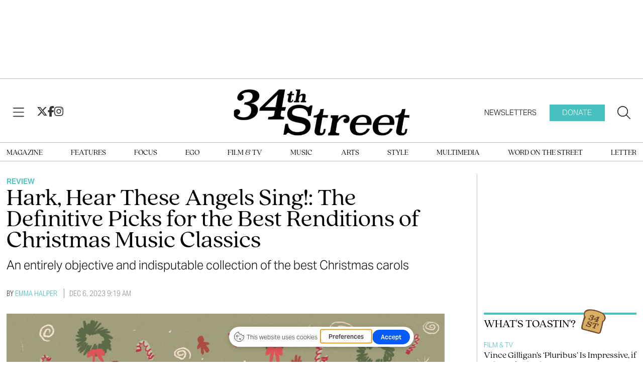

--- FILE ---
content_type: text/html; charset=UTF-8
request_url: https://www.34st.com/article/2023/12/merry-christmas-music-classics-carol-roundup
body_size: 14451
content:
<!DOCTYPE html>
<html lang="en-US">
<!--
   _____ _   _                    _
  / ____| \ | |                  | |
 | (___ |  \| |_      _____  _ __| | _____
  \___ \| . ` \ \ /\ / / _ \| '__| |/ / __|
  ____) | |\  |\ V  V / (_) | |  |   <\__ \
 |_____/|_| \_| \_/\_/ \___/|_|  |_|\_\___/

SNworks - Solutions by The State News - http://getsnworks.com
-->
<head>
<meta charset="utf-8">
    <meta http-equiv="content-type" content="text/html; charset=utf-8">
    <script type="text/javascript">var _sf_startpt=(new Date()).getTime();</script>

    <meta name="viewport" content="width=device-width">

    


                
<!-- CEO:STD-META -->


            	
                                                                        
    <title>Hark, Hear These Angels Sing!: The Definitive Picks for the Best Renditions of Christmas Music Classics - 34th Street Magazine</title>
<style>#__ceo-debug-message{display: none;}#__ceo-debug-message-open,#__ceo-debug-message-close{font-size: 18px;color: #333;text-decoration: none;position: absolute;top: 0;left: 10px;}#__ceo-debug-message-close{padding-right: 10px;}#__ceo-debug-message #__ceo-debug-message-open{display: none;}#__ceo-debug-message div{display: inline-block;}#__ceo-debug-message.message-collapse{width: 50px;}#__ceo-debug-message.message-collapse div{display: none;}#__ceo-debug-message.message-collapse #__ceo-debug-message-close{display: none;}#__ceo-debug-message.message-collapse #__ceo-debug-message-open{display: inline !important;}.__ceo-poll label{display: block;}ul.__ceo-poll{padding: 0;}.__ceo-poll li{list-style-type: none;margin: 0;margin-bottom: 5px;}.__ceo-poll [name="verify"]{opacity: 0.001;}.__ceo-poll .__ceo-poll-result{max-width: 100%;border-radius: 3px;background: #fff;position: relative;padding: 2px 0;}.__ceo-poll span{z-index: 10;padding-left: 4px;}.__ceo-poll .__ceo-poll-fill{padding: 2px 4px;z-index: 5;top: 0;background: #4b9cd3;color: #fff;border-radius: 3px;position: absolute;overflow: hidden;}.__ceo-flex-container{display: flex;}.__ceo-flex-container .__ceo-flex-col{flex-grow: 1;}.__ceo-table{margin: 10px 0;}.__ceo-table td{border: 1px solid #333;padding: 0 10px;}.text-align-center{text-align: center;}.text-align-right{text-align: right;}.text-align-left{text-align: left;}.__ceo-text-right:empty{margin-bottom: 1em;}article:not(.arx-content) .btn{font-weight: 700;}article:not(.arx-content) .float-left.embedded-media{padding: 0px 15px 15px 0px;}article:not(.arx-content) .align-center{text-align: center;}article:not(.arx-content) .align-right{text-align: right;}article:not(.arx-content) .align-left{text-align: left;}article:not(.arx-content) table{background-color: #f1f1f1;border-radius: 3px;width: 100%;border-collapse: collapse;border-spacing: 0;margin-bottom: 1.5rem;caption-side: bottom;}article:not(.arx-content) table th{text-align: left;padding: 0.5rem;border-bottom: 1px solid #ccc;}article:not(.arx-content) table td{padding: 0.5rem;border-bottom: 1px solid #ccc;}article:not(.arx-content) figure:not(.embedded-media)> figcaption{font-size: 0.8rem;margin-top: 0.5rem;line-height: 1rem;}</style>

    <meta name="description" content="An&#x20;entirely&#x20;objective&#x20;and&#x20;indisputable&#x20;collection&#x20;of&#x20;the&#x20;best&#x20;Christmas&#x20;carols">

            <meta property="fb:app_id" content="1965741177036781">                 <meta name="twitter:site" content="@@34ST">     
        <meta property="og:url" content="https://www.34st.com/article/2023/12/merry-christmas-music-classics-carol-roundup">     <meta property="og:type" content="article">
    <meta property="og:site_name" content="Hark,&#x20;Hear&#x20;These&#x20;Angels&#x20;Sing&#x21;&#x3A;&#x20;The&#x20;Definitive&#x20;Picks&#x20;for&#x20;the&#x20;Best&#x20;Renditions&#x20;of&#x20;Christmas&#x20;Music&#x20;Classics&#x20;-&#x20;34th&#x20;Street&#x20;Magazine">
    <meta property="og:title" content="Hark,&#x20;Hear&#x20;These&#x20;Angels&#x20;Sing&#x21;&#x3A;&#x20;The&#x20;Definitive&#x20;Picks&#x20;for&#x20;the&#x20;Best&#x20;Renditions&#x20;of&#x20;Christmas&#x20;Music&#x20;Classics">     <meta property="og:description" content="An&#x20;entirely&#x20;objective&#x20;and&#x20;indisputable&#x20;collection&#x20;of&#x20;the&#x20;best&#x20;Christmas&#x20;carols">             <meta name="twitter:card" content="summary_large_image">


    
                                        
                    <meta property="og:image" content="https://snworksceo.imgix.net/dpn-34s/16a3dc08-ea74-411a-a4a2-9605b9468e93.sized-1000x1000.jpg?w=800&amp;h=600">          <meta property="og:image:width" content="800">         <meta property="og:image:height" content="600">     
			<meta name="robots" content="noindex, nofollow, max-image-preview:large">
    
    <script type="application/ld+json">
          {
            "@context": "http://schema.org",
            "@type": "NewsArticle",
            "headline": "Hark, Hear These Angels Sing!: The Definitive Picks for the Best Renditions of Christmas Music Classics",
            "url": "https://www.34st.com/article/2023/12/merry-christmas-music-classics-carol-roundup",
                            "thumbnailUrl": "https://snworksceo.imgix.net/dpn-34s/16a3dc08-ea74-411a-a4a2-9605b9468e93.sized-1000x1000.jpg?w=800",
                "image": "https://snworksceo.imgix.net/dpn-34s/16a3dc08-ea74-411a-a4a2-9605b9468e93.sized-1000x1000.jpg?w=800",
                        "dateCreated": "2023-12-06T09:19:26-05:00",
            "articleSection": "Music",
            "creator": ["Emma Halper"],
            "author": ["Emma Halper"],
            "keywords": ["34st-Music","medium-words","long-headline-length","top","music","review"]
          }
    </script>


    <!-- Google Tag Manager -->
<script>(function(w,d,s,l,i){w[l]=w[l]||[];w[l].push({'gtm.start':
new Date().getTime(),event:'gtm.js'});var f=d.getElementsByTagName(s)[0],
j=d.createElement(s),dl=l!='dataLayer'?'&l='+l:'';j.async=true;j.src=
'https://www.googletagmanager.com/gtm.js?id='+i+dl;f.parentNode.insertBefore(j,f);
})(window,document,'script','dataLayer','GTM-TP7BVQ2');</script>
<!-- End Google Tag Manager -->

    <link rel="preconnect" href="https://cdn.jsdelivr.net">
    <link rel="preconnect" href="https://d8es5520nmizf.cloudfront.net/">
    <link rel="stylesheet" href="https://use.typekit.net/qfy8emb.css">

    
    <link rel="apple-touch-icon" sizes="57x57" href="https://d8es5520nmizf.cloudfront.net/3ece523a97685b4dd0f74123539fef1a/dist/img/favicons/apple-icon-57x57.png">
<link rel="apple-touch-icon" sizes="60x60" href="https://d8es5520nmizf.cloudfront.net/3ece523a97685b4dd0f74123539fef1a/dist/img/favicons/apple-icon-60x60.png">
<link rel="apple-touch-icon" sizes="72x72" href="https://d8es5520nmizf.cloudfront.net/3ece523a97685b4dd0f74123539fef1a/dist/img/favicons/apple-icon-72x72.png">
<link rel="apple-touch-icon" sizes="76x76" href="https://d8es5520nmizf.cloudfront.net/3ece523a97685b4dd0f74123539fef1a/dist/img/favicons/apple-icon-76x76.png">
<link rel="apple-touch-icon" sizes="114x114" href="https://d8es5520nmizf.cloudfront.net/3ece523a97685b4dd0f74123539fef1a/dist/img/favicons/apple-icon-114x114.png">
<link rel="apple-touch-icon" sizes="120x120" href="https://d8es5520nmizf.cloudfront.net/3ece523a97685b4dd0f74123539fef1a/dist/img/favicons/apple-icon-120x120.png">
<link rel="apple-touch-icon" sizes="144x144" href="https://d8es5520nmizf.cloudfront.net/3ece523a97685b4dd0f74123539fef1a/dist/img/favicons/apple-icon-144x144.png">
<link rel="apple-touch-icon" sizes="152x152" href="https://d8es5520nmizf.cloudfront.net/3ece523a97685b4dd0f74123539fef1a/dist/img/favicons/apple-icon-152x152.png">
<link rel="apple-touch-icon" sizes="180x180" href="https://d8es5520nmizf.cloudfront.net/3ece523a97685b4dd0f74123539fef1a/dist/img/favicons/apple-icon-180x180.png">
<link rel="icon" type="image/png" sizes="192x192" href="https://d8es5520nmizf.cloudfront.net/3ece523a97685b4dd0f74123539fef1a/dist/img/favicons/android-icon-192x192.png">
<link rel="icon" type="image/png" sizes="32x32" href="https://d8es5520nmizf.cloudfront.net/3ece523a97685b4dd0f74123539fef1a/dist/img/favicons/favicon-32x32.png">
<link rel="icon" type="image/png" sizes="96x96" href="https://d8es5520nmizf.cloudfront.net/3ece523a97685b4dd0f74123539fef1a/dist/img/favicons/favicon-96x96.png">
<link rel="icon" type="image/png" sizes="16x16" href="https://d8es5520nmizf.cloudfront.net/3ece523a97685b4dd0f74123539fef1a/dist/img/favicons/favicon-16x16.png">
<link rel="manifest" href="https://d8es5520nmizf.cloudfront.net/3ece523a97685b4dd0f74123539fef1a/dist/img/favicons/manifest.json">
<meta name="msapplication-TileColor" content="#ffffff">
<meta name="msapplication-TileImage" content="https://d8es5520nmizf.cloudfront.net/3ece523a97685b4dd0f74123539fef1a/dist/img/favicons/ms-icon-144x144.png">
<meta name="theme-color" content="#ffffff">

            <link rev="canonical" type="text/html" href="https://www.34st.com/article/2023/12/merry-christmas-music-classics-carol-roundup">
    <link rel="alternate shorter" type="text/html" href="">

    <link rel="preload" href="https://cdn.jsdelivr.net/npm/bootstrap@5.3.0/dist/css/bootstrap.min.css" as="style" onload="this.onload=null;this.rel='stylesheet'">
    <noscript><link rel="stylesheet" href="https://cdn.jsdelivr.net/npm/bootstrap@5.3.0/dist/css/bootstrap.min.css"></noscript>
    <link rel="preload" href="https://d8es5520nmizf.cloudfront.net/3ece523a97685b4dd0f74123539fef1a/dist/css/master.css" as="style" onload="this.onload=null;this.rel='stylesheet'">
    <noscript><link rel="stylesheet" href="https://d8es5520nmizf.cloudfront.net/3ece523a97685b4dd0f74123539fef1a/dist/css/master.css"></noscript>
    <script src="https://kit.fontawesome.com/b3848d02ac.js" crossorigin="anonymous"></script>

    <script type="text/javascript">
  var googletag = googletag || {};
  googletag.cmd = googletag.cmd || [];
  (function() {
    var gads = document.createElement('script');
    gads.async = true;
    gads.type = 'text/javascript';
    gads.src = 'https://www.googletagservices.com/tag/js/gpt.js';
    var node = document.getElementsByTagName('script')[0];
    node.parentNode.insertBefore(gads, node);
  })();
</script>

<script type="text/javascript">
  googletag.cmd.push(function() {
    // desktop ads
    googletag.defineSlot('/12234093/34st-Leaderboard', [728, 90], 'div-gpt-ad-1539978107996-0').addService(googletag.pubads());
    googletag.defineSlot('/12234093/34st-Leaderboard', [728, 90], 'div-gpt-ad-1539978107996-1').addService(googletag.pubads());
    googletag.defineSlot('/12234093/34st-Top-Rectangle', [300, 250], 'div-gpt-ad-1539978328334-0').addService(googletag.pubads());
    googletag.defineSlot('/12234093/34st-Top-Rectangle', [300, 250], 'div-gpt-ad-1539978328334-1').addService(googletag.pubads());
    googletag.defineSlot('/12234093/34st-Middle-Rectangle', [300, 250], 'div-gpt-ad-1539978353768-0').addService(googletag.pubads());
    googletag.defineSlot('/12234093/34st-Middle-Rectangle', [300, 250], 'div-gpt-ad-1539978353768-1').addService(googletag.pubads());
    // mobile ads
    googletag.defineSlot('/12234093/34st-Mobile-Leaderboard', [320, 50], 'div-gpt-ad-1539978401534-0').addService(googletag.pubads());
    googletag.defineSlot('/12234093/34st-Mobile-Leaderboard', [320, 50], 'div-gpt-ad-1539978401534-2').addService(googletag.pubads());
    googletag.defineSlot('/12234093/34st-Mobile-Leaderboard', [320, 50], 'div-gpt-ad-1539978401534-1').addService(googletag.pubads());
    googletag.pubads().enableSingleRequest();
    googletag.enableServices();
  });
</script>
</head>

<body class="article">
    <!-- Google Tag Manager (noscript) -->
<noscript><iframe src="https://www.googletagmanager.com/ns.html?id=GTM-TP7BVQ2" height="0" width="0" style="display:none;visibility:hidden"></iframe></noscript>
<!-- End Google Tag Manager (noscript) -->
<div id="fb-root"></div>
<script async defer crossorigin="anonymous" src="https://connect.facebook.net/en_US/sdk.js#xfbml=1&version=v18.0&appId=1965741177036781" nonce="u8aMkdqT"></script>
    <div class="skip-content">
        <span class="d-inline-block bg-white">Skip to <a href="#main-content" tabindex="0">Content</a>, <a href="#dockedNavContainer" tabindex="0">Navigation</a>, or <a href="#main-footer" tabindex="0">Footer</a>.</span>
    </div>

    <div class="mt-4 mb-2 pb-4 border-bottom border-fixed-color">
        <div class="container">
            <div class="row">
                <div class="col-12 text-center">
                    <div class="justify-content-center d-none d-md-flex">
          <div id="div-gpt-ad-1539978107996-0" style="width:728px; height:90px;margin-bottom:15px;margin-left:auto;margin-right:auto;"></div>
    </div>
                    <!-- /12234093/34st-Mobile-Leaderboard -->
<div class="ad leaderboard text-center d-flex d-md-none justify-content-center" style="height:50px; width:320px; margin: 0 auto;">
          <div id="div-gpt-ad-1539978401534-2" class="ad" style="height:50px; width:320px;"></div>
    </div>
                </div>
            </div>
        </div>
    </div>

    

<div class="docked-navbar" id="mainNavbarContainer" aria-hidden="true">
    <nav class="my-0 py-2 navbar navbar-expand bg-white sticky-top w-100 font-display" id="mainNavbar">
        <div class="container-fluid max-width flex-column align-content-center">
            <div class="row w-100 d-none" id="searchbox">
                <div class="col">
                    <div class="d-flex align-items-center justify-content-between">
                        <div class="col-12">
                            <form method="get" action="https://www.34st.com/search" class="d-flex flex-grow-1">
                                <input type="hidden" name="a" value="1">
                                <input type="hidden" name="ty" value="article">
                                <input type="hidden" name="o" value="date">
                                <input type="text" name="s" class="form-control form-control-sm flex-grow-1 me-2 py-0" placeholder="Search 34th Street Magazine">
                                <button type="submit" class="btn btn-reset" aria-label="Search"><i class="fal fa-magnifying-glass"></i></button>
                                <button type="button" class="btn btn-reset ms-5" aria-label="Close" data-snw-toggle="searchbox" data-snw-target="#searchbox"><i class="fal fa-close fa-2xl"></i></button>
                            </form>

                        </div>
                    </div>
                </div>
            </div>
            <div class="row w-100">
                <div class="col">
                    <div class="d-flex align-items-center justify-content-between">
                        <div class="col-lg-4 d-flex">
                            <button type="button" class="btn-reset me-3 me-lg-4" data-bs-toggle="offcanvas" data-bs-target="#offcanvasNav" aria-controls="offcanvasNav" aria-label="View Menu">
                                <i class="fal fa-bars text-body"></i>
                            </button>
                            <div class="gap-4 d-none d-lg-flex">
                                <a href="https://twitter.com/34ST" class="text-primary-color">
                                    <i class="fab fa-x-twitter text-primary-color fa-lg"></i>
                                </a>
                                <a href="https://facebook.com/34stmag">
                                    <i class="fab fa-facebook-f text-primary-color fa-lg"></i>
                                </a>
                                <a href="https://instagram.com/34stmag">
                                    <i class="fab fa-instagram text-primary-color fa-lg"></i>
                                </a>
                            </div>
                        </div>
                        <div class="col-6 col-lg-4 d-flex justify-content-center">
                            <div class="text-center py-1" id="navLogo">
                                <a href="https://www.34st.com/" class=""><img src="https://d8es5520nmizf.cloudfront.net/3ece523a97685b4dd0f74123539fef1a/dist/img/logo.png" alt="34th Street Magazine"></a>
                            </div>
                        </div>
                        <div class="col-lg-4">
                            <div class="d-flex text-end justify-content-end">
                                <a href="https://thedp.us2.list-manage.com/subscribe?u=a96885e3aa3f8131c872ee329&id=370b4800ba" class="d-none d-lg-flex h6 mb-0 font-sans py-2 px-4 text-uppercase">Newsletters</a>
                                <a href="https://host.nxt.blackbaud.com/donor-form/?svcid=tcs&formId=d232eda6-bc54-4b56-bea7-70093d8f0760&envid=p-BbGbRoTNyEqlmBrbIkE5nw&zone=usa" class="d-none d-lg-flex h6 mb-0 font-sans bg-secondary-color py-2 px-4 text-uppercase text-white me-4">Donate</a>
                                <button type="button" class="btn-reset" data-snw-toggle="searchbox" data-snw-target="#searchbox" aria-label="Search our site">
                                    <i class="fal fa-magnifying-glass text-body"></i>
                                </button>
                            </div>
                        </div>
                    </div>
                </div>
            </div>
        </div>
    </nav>
</div>
<div class="border-top border-bottom border-fixed-color pt-1">
    <div class="container-fluid max-width d-none d-lg-block lg-nav">
        <div class="row">
            <div class="col">
                <nav>
                    <ul class="d-flex justify-content-between list-unstyled my-2 py-0">
                                                    <li><a class="font-serif text-uppercase no-underline nav-link" href="https://issuu.com/34st" title="Magazine">Magazine</a></li>
                                                    <li><a class="font-serif text-uppercase no-underline nav-link" href="https://www.34st.com/section/features" title="Features">Features</a></li>
                                                    <li><a class="font-serif text-uppercase no-underline nav-link" href="https://www.34st.com/section/focus" title="Focus">Focus</a></li>
                                                    <li><a class="font-serif text-uppercase no-underline nav-link" href="https://www.34st.com/section/ego" title="Ego">Ego</a></li>
                                                    <li><a class="font-serif text-uppercase no-underline nav-link" href="https://www.34st.com/section/film" title="Film&#x20;&amp;&#x20;TV">Film & TV</a></li>
                                                    <li><a class="font-serif text-uppercase no-underline nav-link" href="https://www.34st.com/section/music" title="Music">Music</a></li>
                                                    <li><a class="font-serif text-uppercase no-underline nav-link" href="https://www.34st.com/section/arts" title="Arts">Arts</a></li>
                                                    <li><a class="font-serif text-uppercase no-underline nav-link" href="https://www.34st.com/section/style" title="Style">Style</a></li>
                                                    <li><a class="font-serif text-uppercase no-underline nav-link" href="https://www.34st.com/section/multimedia" title="Multimedia">Multimedia</a></li>
                                                    <li><a class="font-serif text-uppercase no-underline nav-link" href="https://www.34st.com/section/word-on-the-street" title="Word&#x20;on&#x20;the&#x20;Street">Word on the Street</a></li>
                                                    <li><a class="font-serif text-uppercase no-underline nav-link" href="https://www.34st.com/section/letter" title="Letter">Letter</a></li>
                                            </ul>
                </nav>
            </div>
        </div>
    </div>
</div>

<div class="offcanvas offcanvas-start font-sans" tabindex="-1" id="offcanvasNav" aria-labelledby="offcanvasNavLabel">
    <div class="offcanvas-header">
        <div class="offcanvas-title sr-only" id="offcanvasNavLabel" aria-label="34th Street Magazine"><a href="https://www.34st.com/" class="">Home</a></div>
        <a href="https://www.34st.com/">
            <img src="https://d8es5520nmizf.cloudfront.net/3ece523a97685b4dd0f74123539fef1a/dist/img/logo.png" class="" style="max-width: 200px;" alt="34th Street Magazine - Return Home">
        </a>
        <button type="button" class="btn-reset ms-auto" data-bs-dismiss="offcanvas" aria-label="Close">
            <span class="fa-stack fa-lg">
                <i class="fas fa-circle fa-stack-2x text-secondary-color"></i>
                <i class="fa fa-close fa-stack-1x text-white"></i>
            </span>
        </button>
    </div>
    <div class="offcanvas-body">
        <hr class="my-2 border-dark">
        <ul class="list-unstyled my-2">
                            <li><a class="font-serif text-bigger pb-1 no-underline" href="https://issuu.com/34st" title="Magazine">Magazine</a></li>
                            <li><a class="font-serif text-bigger pb-1 no-underline" href="https://www.34st.com/section/features" title="Features">Features</a></li>
                            <li><a class="font-serif text-bigger pb-1 no-underline" href="https://www.34st.com/section/focus" title="Focus">Focus</a></li>
                            <li><a class="font-serif text-bigger pb-1 no-underline" href="https://www.34st.com/section/ego" title="Ego">Ego</a></li>
                            <li><a class="font-serif text-bigger pb-1 no-underline" href="https://www.34st.com/section/film" title="Film&#x20;&amp;&#x20;TV">Film & TV</a></li>
                            <li><a class="font-serif text-bigger pb-1 no-underline" href="https://www.34st.com/section/music" title="Music">Music</a></li>
                            <li><a class="font-serif text-bigger pb-1 no-underline" href="https://www.34st.com/section/arts" title="Arts">Arts</a></li>
                            <li><a class="font-serif text-bigger pb-1 no-underline" href="https://www.34st.com/section/style" title="Style">Style</a></li>
                            <li><a class="font-serif text-bigger pb-1 no-underline" href="https://www.34st.com/section/multimedia" title="Multimedia">Multimedia</a></li>
                            <li><a class="font-serif text-bigger pb-1 no-underline" href="https://www.34st.com/section/word-on-the-street" title="Word&#x20;on&#x20;the&#x20;Street">Word on the Street</a></li>
                            <li><a class="font-serif text-bigger pb-1 no-underline" href="https://www.34st.com/section/letter" title="Letter">Letter</a></li>
                        <li><hr class="my-2 border-dark"></li>
                            <li><a class="font-serif pb-1 no-underline text-bigger " href="https://www.34st.com/page/about" title="About">About</a></li>
                            <li><a class="font-serif pb-1 no-underline text-bigger " href="https://thedp.us2.list-manage.com/subscribe?u=a96885e3aa3f8131c872ee329&amp;id=370b4800ba" title="Newsletters">Newsletters</a></li>
                            <li><a class="font-serif pb-1 no-underline text-bigger text-secondary-color" href="https://host.nxt.blackbaud.com/donor-form/?svcid=tcs&amp;formId=d232eda6-bc54-4b56-bea7-70093d8f0760&amp;envid=p-BbGbRoTNyEqlmBrbIkE5nw&amp;zone=usa" title="Donate">Donate</a></li>
                        <li><hr class="my-2 border-dark"></li>
            <li class="py-2 d-flex justify-content-center">
                <a href="https://twitter.com/34ST">
                    <span class="fa-stack fa-lg">
                        <i class="fa fa-circle fa-stack-2x text-secondary-color"></i>
                        <i class="fab fa-x-twitter fa-stack-1x text-white"></i>
                    </span>
                </a>
                <a href="https://facebook.com/34stmag">
                    <span class="fa-stack fa-lg">
                        <i class="fa fa-circle fa-stack-2x text-secondary-color"></i>
                        <i class="fab fa-facebook-f fa-stack-1x text-white"></i>
                    </span>
                </a>
                <a href="https://instagram.com/34stmag">
                    <span class="fa-stack fa-lg">
                        <i class="fa fa-circle fa-stack-2x text-secondary-color"></i>
                        <i class="fab fa-instagram fa-stack-1x text-white"></i>
                    </span>
                </a>
            </li>
            <li><hr class="my-2 border-dark"></li>
            <li class="font-serif text-center">
                <strong class="d-block">More from The DP, Inc.</strong>
                <a class="d-block no-underline" href="https://www.thedp.com">The Daily Pennsylvanian</a>
                <a class="d-block no-underline" href="https://www.underthebutton.com">Under the Button</a>
            </li>
        </ul>
    </div>
</div>

    <div id="main-content">
        <!-- START gryphon/article/main.tpl -->


 
    
<div class="container-fluid max-width mt-4">
    <div class="row">
        <div class="col border-lg-right border-primary-color">
            <div class="pe-lg-5">
                <article class="full-article">
                    <span class="kicker"><a href="https://www.34st.com/section/review">Review</a></span>

                    <h1 class="mb-4 font-weight-bold">Hark, Hear These Angels Sing!: The Definitive Picks for the Best Renditions of Christmas Music Classics</h1>
                                            <h2 class="mb-4 fw-light" style="margin-top:-0.75rem;">An entirely objective and indisputable collection of the best Christmas carols</h2>
                    
                                            <div class="row mt-4 mb-0 mb-md-4">
                            <div class="col-12">
                                <aside class="author-name">
                                            
    
                                                By
            <a href="https://www.34st.com/staff/emma_halper">Emma Halper</a>
            
                                <ul class="list-inline d-inline">
                                    </ul>

                                    
                                    <span class="can-localize dateline">Dec 6, 2023 9:19 am</span>
                                </aside>
                            </div>
                        </div>
                    
                                            <figure class="dom-art-container">
                                                            <img src="https://snworksceo.imgix.net/dpn-34s/16a3dc08-ea74-411a-a4a2-9605b9468e93.sized-1000x1000.jpg?w=1000" alt="untitled_artwork.jpg" class="w-100">
                                                        <div class="domphoto-caption mt-2 text-left">
                                <aside class="photo-caption mb-1">
                                    <figcaption class="d-inline">
                                        
                                        <div class="photo-credit">
                                                                                    </div>
                                    </figcaption>
                                </aside>
                            </div>
                        </figure>
                    

                    <div class="article-content w-100 mb-4">
                        <div class="row">
                            <div class="col col-md-10">
                                                                    <p>Bundles of presents under a glistening Christmas tree. Keeping up with decades–old traditions. Quality time with loved ones. For many people, these are the hallmarks of the holiday season. For others, like myself, the staple of post–Thanksgiving holiday cheer is listening to hours upon hours (upon hours!) of Christmas music.&nbsp;</p>
<p>So in the holiday spirit, I decided to select the definitive best renditions of five classic Christmas carols. I have chosen not to include songs of which I think there is really only one version recognized by the cultural lexicon. Sure, other artists have recorded <a href="https://open.spotify.com/track/0bYg9bo50gSsH3LtXe2SQn?si=bfbc3ce36ab44627" target="_blank">“All I Want For Christmas Is You,”</a> but can you name anyone who has done it besides Mariah Carey? The same is true for <a href="https://open.spotify.com/track/38xhBO2AKrJnjdjVnhJES6?si=eadca4b912524e2f" target="_blank">“This Christmas,”</a> <a href="https://open.spotify.com/track/2FRnf9qhLbvw8fu4IBXx78?si=df412321d01c40b3" target="_blank">“Last Christmas,”</a> <a href="https://open.spotify.com/track/15sxLiiChE5dCW3Y756oas?si=dae08d954c844d1e" target="_blank">“I Saw Mommy Kissing Santa Claus,” </a><a href="https://open.spotify.com/track/2EjXfH91m7f8HiJN1yQg97?si=6ae33dd45c904396" target="_blank">“Rockin’ Around the Christmas Tree,”</a> and <a href="https://open.spotify.com/track/1vZKP9XURuqMp1SpXGnoyb?si=c520f32a61684884" target="_blank">“Santa Baby.”</a> I also have made the executive decision to not include songs that suck, like <a href="https://open.spotify.com/track/4HEOgBHRCExyYVeTyrXsnL?si=7503ca9b7d9744aa" target="_blank">“Jingle Bells.”</a></p>

                                    <div class="d-block inline-ad my-4 mr-0 mr-md-4 text-center d-print-none border-top border-bottom py-4">
                                        <div class="justify-content-center d-flex">
          <div id="div-gpt-ad-1539978328334-0" style="width:300px;height:265px;margin:auto;"></div>
    </div>
                                    </div>

                                    <p>Before we begin, this list is supposed to be a positive celebration of beautiful Christmas music, but I must give a special shoutout to Camila Cabello’s <a href="https://open.spotify.com/track/6SiKqI0vm3N5NBjdgM2V9m?si=922289022c394881" target="_blank">“I’ll Be Home for Christmas,”</a> which is an abomination and deserves to be mercilessly lambasted on the Internet.</p>
<p>With all that said, here are my picks:</p>
<h3>
<strong>1. </strong><strong>Have Yourself a Merry Little Christmas</strong>
</h3>
<p><strong>BEST: </strong><strong>Judy Garland</strong></p>
<div class="embed">
<iframe width="560" height="315" src="https://www.youtube.com/embed/CreWsnhQwzY" title="YouTube video player" frameborder="0" allow="accelerometer; autoplay; clipboard-write; encrypted-media; gyroscope; picture-in-picture" allowfullscreen></iframe>
</div>
<p>Among Judy Garland’s catalog of all–time classics, “Have Yourself a Merry Little Christmas” may be her best. Garland debuted the song in her 1944 classic film <a href="https://www.imdb.com/title/tt0037059/?ref_=nv_sr_srsg_1_tt_6_nm_1_q_meet%2520me%2520in%2520saint%2520louis" target="_blank"><em>Meet Me in St. Louis</em></a>, and her performance on the windowsill stands the test of time. We should all consider ourselves lucky to have her unmeasurable talent captured on film forever.&nbsp;</p>

                                    
                                                                            <div class="d-block inline-ad my-4 mr-0 mr-md-4 text-center d-print-none border-top border-bottom py-4">
                                            <div class="justify-content-center d-flex">
          <div id="div-gpt-ad-1539978328334-1" style="width:300px;height:250px;margin:auto;"></div>
    </div>
                                        </div>
                                        <p><strong>HONORABLE MENTION: Idina Menzel</strong></p>
<p>Like Idina Menzel, I am also a Jewish girl who loves Christmas music, and you can feel her holiday spirit in all of her Christmas tunes (she has two albums worth of them). On her version of “Have Yourself a Merry Little Christmas,” Menzel’s vocals are as good as they were on opening night of <em>Wicked</em>, with Menzel not holding back her famous belt. Some may argue that the rendition is odd, with Menzel almost half–whispering, half–belting the song, and those people may be right, but I love every second of it.</p>
<h3>2. Jingle Bell Rock</h3>
<p><strong>BEST: </strong><strong>The Plastics</strong><strong> (Cady Heron, Regina George, Gretchen </strong><strong>Wieners</strong><strong>, and Karen Smith) as performed in </strong><em><strong>Mean Girls</strong></em></p>

                                        <div class="embed">
<iframe width="560" height="315" src="https://www.youtube.com/embed/4EY2Q_07iUw" title="YouTube video player" frameborder="0" allow="accelerometer; autoplay; clipboard-write; encrypted-media; gyroscope; picture-in-picture" allowfullscreen></iframe>
</div>
<p><a href="https://www.imdb.com/title/tt0377092/?ref_=nv_sr_srsg_3_tt_8_nm_0_q_mean%2520girl" target="_blank"><em>Mean Girls</em></a><em> </em>birthed many of the Internet’s cultural touchstones: “I’m not a regular mom, I’m a cool mom,” “On Wednesdays we wear pink,” “Get in loser, we’re going shopping.” However, perhaps the highest artistic point of the 2004 film is The Plastics’ performance of “Jingle Bell Rock” at the winter talent show. The performance has it all: barely–there outfits, Janis Ian’s 8th grade choreography, the backstage pre–performance drama (“But I’m always on your right!” “And right now, you’re getting on my last nerve”), Amy Poehler holding a camcorder, and of course, Lindsay Lohan’s stunning heroism when the CD player busts and she begins singing acapella, inspiring the entire auditorium to join in. It is a performance for the ages, and is the most “fetch” rendition of this Christmas classic.&nbsp;</p>
<p><strong>HONORABLE MENTION: </strong><strong>Daryl Hall and John Oates</strong></p>
<p>I grew up in a household in which I was taught three things matter more than anything else in the world: The New York Yankees, Adam Sandler movies, and the musical collaboration of Daryl Hall and John Oates (my dad even insisted on making “You Make My Dreams” the opening song of my bat mitzvah montage). Try as I might to resist them, I cannot deny that Hall and Oates produced some bangers in their prime, and “Jingle Bell Rock” is the perfect mix of corniness and rock–and–roll for the duo to get just right.</p>
<h3>3. Silent Night</h3>
<p><strong>BEST: </strong><strong>Mariah Carey</strong></p>
<div class="embed">
<iframe width="560" height="315" src="https://www.youtube.com/embed/AizfcHOT2ak" title="YouTube video player" frameborder="0" allow="accelerometer; autoplay; clipboard-write; encrypted-media; gyroscope; picture-in-picture" allowfullscreen></iframe>
</div>
<p>Despite being anointed the “Queen of Christmas,” most people are only familiar with “All I Want For Christmas Is You” in terms of Mariah’s Christmas catalog. That is unfortunate, as Mariah’s first Christmas album, <em>Merry Christmas</em>, is fantastic from top to bottom, with “Silent Night” being one of the highlights. It is the album’s opener, and one listen can make anyone understand why. Mariah’s vocals surpass her usual threshold of angelic quality to make “Silent Night” a spiritual listening experience. From this track forward, Mariah claims Christmas as her holiday.&nbsp;</p>
                                        <p><strong>HONORABLE MENTION: </strong><strong>Frank Sinatra</strong></p>
<p>Before there was Michael Bublé Christmas music, there was (superior) Frank Sinatra Christmas music. The iconic crooner has many Christmas hits, but his deep and cigarette–dipped vocals stand out on “Silent Night.” It is a song that requires more emotional and vocal vulnerability than most of Sinatra’s classics, and should be an essential addition for any Christmas playlist.</p>
<h3>4. Winter Wonderland&nbsp;</h3>
<p><strong>BEST: </strong><strong>Aretha Franklin</strong></p>
<div class="embed">
<iframe style="border-radius:12px" src="https://open.spotify.com/embed/track/3svlCHYt8YCtAYXjKhrpUs?utm_source=generator" width="100%" height="352" frameborder="0" allowfullscreen="" allow="autoplay; clipboard-write; encrypted-media; fullscreen; picture-in-picture" loading="lazy"></iframe>
</div>
<p>“Winter Wonderland” is the best Christmas song. It’s fun, catchy, secular, includes alliteration, and Aretha Franklin’s version encapsulates everything that makes it so wonderful. Aretha’s vocals are breezy and effortless, and the song is infused with holiday magic. The imagery of building a snowman and cozying up by the fire is sure to put anyone in the Christmas mood, and the song’s uninhibited cheeriness will leave a smile on anyone’s face.&nbsp;</p>
<p><strong>HONORABLE MENTION: </strong><strong>Anna Kendrick and Snoop Dogg</strong><strong> (from the </strong><em><strong>Pitch Perfect 2 </strong></em><strong>soundtrack)&nbsp;</strong></p>
<p>Perhaps the only pairing more random than Snoop Dogg and Martha Stewart is Snoop Dogg and Anna Kendrick; however, on the <a href="https://www.imdb.com/title/tt2848292/?ref_=nv_sr_srsg_3_tt_7_nm_1_q_pitch%2520perfect%2520" target="_blank"><em>Pitch Perfect 2</em></a><em> </em>soundtrack, this mash–up of “Winter Wonderland” and “Here Comes Santa Claus” is hilarious and surprisingly good. The rendition has a solid beat, playful lyrics, and all the charm and self–awareness necessary to make a modern Christmas banger.&nbsp;</p>
<h3>5. White Christmas&nbsp;</h3>
<p><strong>BEST: </strong><strong>Bing Crosby</strong></p>
<div class="embed">
<iframe width="560" height="315" src="https://www.youtube.com/embed/GJ36gbGlm8Y" title="YouTube video player" frameborder="0" allow="accelerometer; autoplay; clipboard-write; encrypted-media; gyroscope; picture-in-picture" allowfullscreen></iframe>
</div>
<p>Bing Crosby’s rendition of “White Christmas” was the original version of the Irving Berlin–penned classic, and proves that sometimes the original can’t be beat. The song, which Crosby performed in the 1942 film <a href="https://www.imdb.com/title/tt0034862/?ref_=nv_sr_srsg_0_tt_8_nm_0_q_holiday%2520inn" target="_blank"><em>Holiday Inn</em></a> and the 1954 <a href="https://www.imdb.com/title/tt0047673/?ref_=nv_sr_srsg_1_tt_7_nm_0_q_white%2520christmas" target="_blank"><em>White Christmas</em></a>, is calm and affecting. The song evokes childhood memories of the holidays, and Crosby’s sentimental contemplations about Christmas and joy are surprisingly moving.&nbsp;</p>
<p><strong>HONORABLE MENTION: </strong><strong>Peggy Lee</strong></p>
<p>Peggy Lee’s voice is irresistible on nearly any song, but “White Christmas” is perfectly suited to her sultry sound. Lee extends each syllable as far as it will go, allowing the listener to hold on to her every word and slip into a Christmas–coated hypnosis. The lyrics of memory combined with Peggy Lee’s aura of nostalgia and being “very 1950s,” to put it plainly, make her “White Christmas” a beautiful holiday season oldie.</p>
                                    
                                
                            </div>
                        </div>
                    </div>
                    <div class="container">
  <div class="row">
    <div class="col col-md-10 offset-md-1">
      <div class="donate-box">
        <p class="font-serif">34th Street is an independent, student-run arts & culture magazine. Please consider <a href="https://host.nxt.blackbaud.com/donor-form/?svcid=tcs&formId=2a8f65aa-ece3-49c4-98c1-8b4da49881bd&envid=p-BbGbRoTNyEqlmBrbIkE5nw&zone=usa" style="color: #fff; text-decoration: underline">making a donation</a> to support the coverage that shapes the University. Your generosity ensures a future of strong journalism at Penn.</p>
        <a href="https://host.nxt.blackbaud.com/donor-form/?svcid=tcs&formId=2a8f65aa-ece3-49c4-98c1-8b4da49881bd&envid=p-BbGbRoTNyEqlmBrbIkE5nw&zone=usa" class="donate-btn font-sans no-underline" target="_blank" rel="noopener noreferrer">Donate</a>
      </div>
    </div>
  </div>
</div>
<style>
  .donate-box {
    background-color: #47c0c0;
    font-weight: 500;
    font-size: 1.5rem;
    line-height: 2.15rem;
    padding: 2rem;
    color: #333;
    text-align: center;
    margin-bottom: 1rem;
  }
  .donate-box p a {
    color: #333 !important;
    font-weight: 600;
  }
  .donate-box p {
    text-align: left;
  }
  .donate-box a.donate-btn {
    display: inline-block;
    margin-top: 2rem;
    font-size: 1.25rem;
    margin: auto;
    color: #fff;
    background-color: #333;
    padding: 0.25rem 2rem;
    text-transform: uppercase;
    font-weight: 600;
  }
</style>
                </article>
            </div>
        </div>
        <div class="col-12 fixed-sidebar">
            <div class="justify-content-center d-flex">
          <div id="div-gpt-ad-1539978353768-0" style="width:300px;height:250px;margin:auto;"></div>
    </div>

<div class="mt-4">
    


<div class="mt-5 mt-md-0 mb-2 subheader bordered text-uppercase d-flex justify-content-start position-relative">
  <span class="me-2">What's Toastin'?</span>
  <img src="https://d8es5520nmizf.cloudfront.net/3ece523a97685b4dd0f74123539fef1a/dist/img/toastin.png" alt="Toast with '34st' burned into it." style="margin-top: -25px; max-width: 18%;">
</div>

  <div class="toast-item">
    <span class="kicker"><a href="https://www.34st.com/section/film">Film &amp; TV</a></span>
    <a href="https://www.34st.com/article/2026/01/vince-gilligan-pluribus-review-henry-metz" class="d-block mb-3 h5 font-serif font-light">Vince Gilligan’s ‘Pluribus’ Is Impressive, if Exhaustingly Slow</a>
  </div>
  <div class="toast-item">
    <span class="kicker"><a href="https://www.34st.com/section/style">Style</a></span>
    <a href="https://www.34st.com/article/2026/01/ss26-fashion-creative-director-debut" class="d-block mb-3 h5 font-serif font-light">A Season of Firsts, and Maybe Lasts: Inside the SS26 Debut Carousel</a>
  </div>
  <div class="toast-item">
    <span class="kicker"><a href="https://www.34st.com/section/film">Film &amp; TV</a></span>
    <a href="https://www.34st.com/article/2026/01/james-cameron-avatar-fire-and-ash-review-henry-metz" class="d-block mb-3 h5 font-serif font-light">‘Avatar: Fire and Ash’ — Pandora Still Works, With an Asterisk</a>
  </div>
  <div class="toast-item">
    <span class="kicker"><a href="https://www.34st.com/section/style">Style</a></span>
    <a href="https://www.34st.com/article/2026/01/34th-street-2026-new-years-resolutions" class="d-block mb-3 h5 font-serif font-light">New Year, New You: Resolutions Every Penn Student Ought To Have</a>
  </div>
<div class="text-end">
  <a href="https://thedp.us2.list-manage.com/subscribe?u=a96885e3aa3f8131c872ee329&id=370b4800ba" target="_blank" class="text-uppercase text-body fs-13 font-light">Subscribe to the newsletter <i class="fal fa-chevron-right text-secondary-color"></i></a>
</div>
<hr class="mt-0 mb-4 border-fixed-color">
</div>

<div class="justify-content-center d-flex">
          <div id="div-gpt-ad-1539978353768-1" style="width:300px;height:250px;margin:auto;"></div>
    </div>

<div class="mt-5 mb-4 subheader bordered text-uppercase">Latest Issue</div>
<div class="text-center">
    <a href="https://issuu.com/34st/docs/penn10_2025_penn_10tative"><img src="https://image.isu.pub/250515235318-87f80e5e41207fe4391dd333272614d8/jpg/page_1_thumb_large.jpg" alt="Latest Print Edition" class=""></a>
</div>

<div class="mt-5 mb-4 subheader bordered text-uppercase">PennConnects</div>
<div class="d-flex justify-content-center">
  <iframe src="//thedp.friends2follow.com/f2f/widget/html/socialstack/4/0/10/140/1/1/1/5" frameborder="0" height="540px" width="100%" scrolling="yes" style="margin-bottom:20px;"></iframe>
</div>


        </div>
    </div>
</div>
<div class="container-fluid max-width mt-4">
    <div class="row">
        <div class="col">
            <hr class="border-fixed-color my-4">
            <div class="text-center">
                <div class="fs-27 font-serif text-uppercase mt-2 mb-4">More like this</div>
            </div>
            <div class="row">
                                    <div class="col-12 col-md  border-lg-right">
                        <div class="mx-lg-3">
                                    
    
            
        
            
                    
    <article class="art-flexy art-above inverse-kicker mb-2 align-baseline text-center">

        <div class="row ">
            <div class="flexy-media col-12">
                                                                                        <div class="image-container mb-2 mb-md-0">
                                                                                    <a href="https://www.34st.com/article/2026/01/34th-street-2026-new-years-resolutions" title="New Year, New You: Resolutions Every Penn Student Ought To Have"><img src="https://snworksceo.imgix.net/dpn-34s/ed645b67-a09f-402e-8cea-cddee18127e9.sized-1000x1000.png?w=1500&amp;ar=16%3A9&amp;fit=crop&amp;crop=faces&amp;facepad=3&amp;auto=format" class="dom-art-above-image w-100 d-block mx-auto" alt="Resolutions.png" loading="lazy"></a>
                                                                                                                        </div>
                                    
                            </div>
            <div class="flexy-content col-12 pt-lg-2">
                <div class="">

                    
                                            <span class=""><span class="kicker"><a href="https://www.34st.com/section/style">Style</a></span></span>
                                        <h2 class="headline has-photo"><a href="https://www.34st.com/article/2026/01/34th-street-2026-new-years-resolutions" title="New Year, New You: Resolutions Every Penn Student Ought To Have">New Year, New You: Resolutions Every Penn Student Ought To Have</a></h2>
                    
                    
                                            <p class="article-abstract has-photo  mt-2 d-none d-md-block">
                            Need resolutions that’ll actually make your life better? Street’s got you covered.
                        </p>
                                            
                                            <div class="bottom-dateline">
                                                            <span class="d-inline dateline has-photo">
                                            
    
                                                By
            <a href="https://www.34st.com/staff/34th-street-magazine">34th Street Magazine</a>
                                    
                                </span>
                                                                                                            </div>
                    
                </div>
            </div>
        </div>
    </article>

                        </div>
                    </div>
                                    <div class="col-12 col-md  border-lg-right">
                        <div class="mx-lg-3">
                                    
    
            
        
            
                    
    <article class="art-flexy art-above inverse-kicker mb-2 align-baseline text-center">

        <div class="row ">
            <div class="flexy-media col-12">
                                                                                        <div class="image-container mb-2 mb-md-0">
                                                                                    <a href="https://www.34st.com/article/2026/01/ss26-fashion-creative-director-debut" title="A Season of Firsts, and Maybe Lasts: Inside the SS26 Debut Carousel"><img src="https://snworksceo.imgix.net/dpn-34s/907660d1-3262-424b-992d-3e8c0a7619d3.sized-1000x1000.png?w=1500&amp;ar=16%3A9&amp;fit=crop&amp;crop=faces&amp;facepad=3&amp;auto=format" class="dom-art-above-image w-100 d-block mx-auto" alt="SS26 Fashion Debuts (Insia Haque).png" loading="lazy"></a>
                                                                                                                        </div>
                                    
                            </div>
            <div class="flexy-content col-12 pt-lg-2">
                <div class="">

                    
                                            <span class=""><span class="kicker"><a href="https://www.34st.com/section/style">Style</a></span></span>
                                        <h2 class="headline has-photo"><a href="https://www.34st.com/article/2026/01/ss26-fashion-creative-director-debut" title="A Season of Firsts, and Maybe Lasts: Inside the SS26 Debut Carousel">A Season of Firsts, and Maybe Lasts: Inside the SS26 Debut Carousel</a></h2>
                    
                    
                                            <p class="article-abstract has-photo  mt-2 d-none d-md-block">
                            As fashion’s creative directors play musical chairs, the dream of the auteur faces burnout, branding, and broken contracts.
                        </p>
                                            
                                            <div class="bottom-dateline">
                                                            <span class="d-inline dateline has-photo">
                                            
    
                                                By
            <a href="https://www.34st.com/staff/kate-cho">Kate Cho</a>
                                    
                                </span>
                                                                                                            </div>
                    
                </div>
            </div>
        </div>
    </article>

                        </div>
                    </div>
                                    <div class="col-12 col-md ">
                        <div class="mx-lg-3">
                                    
    
            
        
            
                    
    <article class="art-flexy art-above inverse-kicker mb-2 align-baseline text-center">

        <div class="row ">
            <div class="flexy-media col-12">
                                                                                        <div class="image-container mb-2 mb-md-0">
                                                                                    <a href="https://www.34st.com/article/2026/01/james-cameron-avatar-fire-and-ash-review-henry-metz" title="‘Avatar: Fire and Ash’ — Pandora Still Works, With an Asterisk"><img src="https://snworksceo.imgix.net/dpn-34s/d37775fb-1adc-4baf-8b68-84bebf4e8ea3.sized-1000x1000.png?w=1500&amp;ar=16%3A9&amp;fit=crop&amp;crop=faces&amp;facepad=3&amp;auto=format" class="dom-art-above-image w-100 d-block mx-auto" alt="avatar review2 1:20:26.png" loading="lazy"></a>
                                                                                                                        </div>
                                    
                            </div>
            <div class="flexy-content col-12 pt-lg-2">
                <div class="">

                    
                                            <span class=""><span class="kicker"><a href="https://www.34st.com/section/film">Film &amp; TV</a></span></span>
                                        <h2 class="headline has-photo"><a href="https://www.34st.com/article/2026/01/james-cameron-avatar-fire-and-ash-review-henry-metz" title="‘Avatar: Fire and Ash’ — Pandora Still Works, With an Asterisk">‘Avatar: Fire and Ash’ — Pandora Still Works, With an Asterisk</a></h2>
                    
                    
                                            <p class="article-abstract has-photo  mt-2 d-none d-md-block">
                            James Cameron’s Avatar: Fire and Ash delivers the franchise’s most emotionally layered story yet, deepening its characters and political tensions even as its climactic spectacle starts to repeat itself.
                        </p>
                                            
                                            <div class="bottom-dateline">
                                                            <span class="d-inline dateline has-photo">
                                            
    
                                                By
            <a href="https://www.34st.com/staff/henry-metz">Henry Metz</a>
                                    
                                </span>
                                                                                                            </div>
                    
                </div>
            </div>
        </div>
    </article>

                        </div>
                    </div>
                            </div>
        </div>
    </div>
</div>
    </div>

    <div class="container my-3 pb-3">
        <div class="row">
            <div class="col-12 text-center d-none d-md-block">
                <div class="justify-content-center d-none d-md-flex">
          <div id="div-gpt-ad-1539978107996-1" style="width:728px; height:90px;margin-bottom:15px;margin-left:auto;margin-right:auto;"></div>
    </div>
            </div>
            <div class="col-12 text-center d-md-none">
                <!-- /12234093/34st-Mobile-Leaderboard -->
<div class="justify-content-center d-flex">
          <div id="div-gpt-ad-1539978401534-0" class="ad" style="height:50px; width:320px;"></div>
    </div>
            </div>
        </div>
    </div>


    <div id="main-footer">
        <footer class="font-sans mt-4">
    <div class="container-fluid max-width">
        <div class="row">
            <div class="col">
                <hr>
            </div>
        </div>
        <div class="row mt-5">
            <div class="col-6 offset-3 col-md-3 offset-md-4 col-lg-2 offset-lg-5 text-center">
                <a href="https://www.34st.com/"><img src="https://d8es5520nmizf.cloudfront.net/3ece523a97685b4dd0f74123539fef1a/dist/img/lockup.svg" class="d-block mx-auto w-50" alt="The Daily Pennsylvanian"></a>
            </div>
        </div>
        <div class="row mt-5">
            <div class="col d-flex justify-content-evenly flex-wrap">
                <div class="col-6 col-md-4 col-lg-2">
                    <div class="text-bigger font-sans fw-bold mb-2">About</div>
                    <ul class="list-unstyled">
                        <li class="list-unstyled-item"><a href="https://www.thedp.com/section/sponsored-content">Sponsored Content</a></li>
                        <li class="list-unstyled-item"><a href="https://www.thedp.com/page/about">About Us</a></li>
                        <li class="list-unstyled-item"><a href="https://www.thedp.com/archives">Archives</a></li>
                        <li class="list-unstyled-item"><a href="https://www.thedp.com/page/staff_directory">Staff</a></li>
                        <li class="list-unstyled-item"><a href="https://www.thedp.com/section/pr-blog">PR Blog</a></li>
                        <li class="list-unstyled-item"><a href="https://www.thedp.com/page/advertise">Advertise</a></li>
                        <li class="list-unstyled-item"><a href="https://www.quakercreative.com/" target="_blank" rel="noopener">Creative Agency</a></li>
                        <li class="list-unstyled-item"><a href="https://host.nxt.blackbaud.com/donor-form/?svcid=tcs&formId=2a8f65aa-ece3-49c4-98c1-8b4da49881bd&envid=p-BbGbRoTNyEqlmBrbIkE5nw&zone=usa" target="_blank" rel="noopener">Donate</a></li>
                        <li class="list-unstyled-item"><a href="https://www.dailypenn.biz/" target="_blank" rel="noopener">Business</a></li>
                        <li class="list-unstyled-item"><a href="https://www.dailypennalumni.com/" target="_blank">Alumni Association</a></li>
                        <li class="list-unstyled-item"><a href="https://www.thedp.com/page/privacy">Privacy Policy</a></li>
                        <li class="list-unstyled-item"><a href="https://www.thedp.com/page/terms">Terms of Service</a></li>
                        <li class="list-unstyled-item"><a href="https://www.thedp.com/page/contact">Contact Us</a></li>
                    </ul>
                </div>
                <div class="col-6 col-md-4 col-lg-2">
                    <div class="text-bigger font-sans fw-bold mb-2">News</div>
                    <ul class="list-unstyled">
                        <li class="list-unstyled-item"><a href="https://www.thedp.com/section/academics">Academics</a></li>
                        <li class="list-unstyled-item"><a href="https://www.thedp.com/section/administration">Administration</a></li>
                        <li class="list-unstyled-item"><a href="https://www.thedp.com/section/admissions">Admissions</a></li>
                        <li class="list-unstyled-item"><a href="https://www.thedp.com/section/identities">Identities</a></li>
                        <li class="list-unstyled-item"><a href="https://www.thedp.com/section/health">Science & Health</a></li>
                        <li class="list-unstyled-item"><a href="https://www.thedp.com/section/politics">Politics</a></li>
                        <li class="list-unstyled-item"><a href="https://www.thedp.com/section/philadelphia">Philadelphia</a></li>
                        <li class="list-unstyled-item"><a href="https://www.thedp.com/section/student-life">Student Life</a></li>
                        <li class="list-unstyled-item"><a href="https://www.thedp.com/section/data">Data</a></li>
                        <li class="list-unstyled-item"><a href="https://www.thedp.com/section/business">Business</a></li>
                        <li class="list-unstyled-item"><a href="https://forms.gle/abJuDya6pHK27RVp6" class="btn btn-sm btn-secondary">News Tips</a></li>
                    </ul>
                </div>
                <div class="col-6 col-md-4 col-lg-2">
                    <div class="text-bigger font-sans fw-bold mb-2">Sports</div>
                    <ul class="list-unstyled">
                        <li class="list-unstyled-item"><a href="https://www.thedp.com/section/baseball">Baseball</a></li>
                        <li class="list-unstyled-item"><a href="https://www.thedp.com/section/softball">Softball</a></li>
                        <li class="list-unstyled-item"><a href="https://www.thedp.com/section/mens_lacrosse">Men's Lacrosse</a></li>
                        <li class="list-unstyled-item"><a href="https://www.thedp.com/section/womens_lacrosse">Women's Lacrosse</a></li>
                        <li class="list-unstyled-item"><a href="https://www.thedp.com/section/mens_tennis">Men's Tennis</a></li>
                        <li class="list-unstyled-item"><a href="https://www.thedp.com/section/womens-tennis">Women's Tennis</a></li>
                        <li class="list-unstyled-item"><a href="https://www.thedp.com/section/track">Track & Field</a></li>
                        <li class="list-unstyled-item"><a href="https://www.thedp.com/section/sports-administration">Sports Administration</a></li>
                    </ul>
                </div>
                <div class="col-6 col-md-4 col-lg-2">
                    <div class="text-bigger font-sans fw-bold mb-2">Opinion</div>
                    <ul class="list-unstyled">
                        <li class="list-unstyled-item"><a href="https://www.thedp.com/section/columns">Opinion Columns</a></li>
                        <li class="list-unstyled-item"><a href="https://www.thedp.com/section/guest-columns">Guest Columns</a></li>
                        <li class="list-unstyled-item"><a href="https://www.thedp.com/section/editorials">Staff Editorials</a></li>
                        <li class="list-unstyled-item"><a href="https://www.thedp.com/page/opinion-submissions" class="btn btn-sm btn-secondary">Opinion Submissions</a></li>
                    </ul>

                    <div class="text-bigger font-sans fw-bold mt-4 mb-2">Puzzles</div>
                    <ul class="list-unstyled">
                        <li class="list-unstyled-item"><a href="https://www.thedp.com/section/crosswords">Crosswords</a></li>
                        <li class="list-unstyled-item"><a href="https://www.thedp.com/section/news-quiz">News Quiz</a></li>
                        <li class="list-unstyled-item"><a href="https://www.thedp.com/section/mini-crosswords">Mini Crosswords</a></li>
                        <li class="list-unstyled-item"><a href="https://www.thedp.com/section/password">Password</a></li>
                    </ul>
                </div>
                <div class="col-6 col-md-4 col-lg-2">
                    <div class="text-bigger font-sans fw-bold mb-2">34th Street</div>
                    <ul class="list-unstyled">
                        <li class="list-unstyled-item"><a href="https://www.34st.com/section/features" target="_blank" rel="noopener">Features</a></li>
                        <li class="list-unstyled-item"><a href="https://www.34st.com/section/focus" target="_blank" rel="noopener">Focus</a></li>
                        <li class="list-unstyled-item"><a href="https://www.34st.com/section/ego" target="_blank" rel="noopener">Ego</a></li>
                        <li class="list-unstyled-item"><a href="https://www.34st.com/section/film-tv" target="_blank" rel="noopener">Film & TV</a></li>
                        <li class="list-unstyled-item"><a href="https://www.34st.com/section/music" target="_blank" rel="noopener">Music</a></li>
                        <li class="list-unstyled-item"><a href="https://www.34st.com/section/arts" target="_blank" rel="noopener">Arts</a></li>
                        <li class="list-unstyled-item"><a href="https://www.34st.com/section/style" target="_blank" rel="noopener">Style</a></li>
                        <li class="list-unstyled-item"><a href="https://www.34st.com/section/multimedia" target="_blank" rel="noopener">Multimedia</a></li>
                        <li class="list-unstyled-item"><a href="https://www.34st.com/section/wots" target="_blank" rel="noopener">Word on the Street</a></li>
                        <li class="list-unstyled-item"><a href="https://www.34st.com/section/street-sweeper" target="_blank" rel="noopener">Street Sweeper</a></li>
                    </ul>
                </div>
                <div class="col-6 col-md-4 col-lg-2">
                    <div class="text-bigger font-sans fw-bold mb-2">Under the Button</div>
                    <ul class="list-unstyled">
                        <li class="list-unstyled-item"><a href="https://www.underthebutton.com/section/news" target="_blank" rel="noopener">News</a></li>
                        <li class="list-unstyled-item"><a href="https://www.underthebutton.com/section/opinion" target="_blank" rel="noopener">Opinion</a></li>
                        <li class="list-unstyled-item"><a href="https://www.underthebutton.com/section/video" target="_blank" rel="noopener">Video</a></li>
                        <li class="list-unstyled-item"><a href="https://www.underthebutton.com/section/projects" target="_blank" rel="noopener">Projects</a></li>
                    </ul>
                </div>
            </div>
        </div>
        <div class="row mt-4">
            <div class="col text-center">
            <small>Copyright &copy; 2026 The Daily Pennsylvanian, Inc. All rights reserved.</small>
            </div>
        </div>
    </div>
</footer>
<div class="container my-4 text-body">
    <div class="row">
        <div class="col-12 text-center text-lg-left">
            <small>Powered by <a href="https://getsnworks.com" target="_blank"><img src="https://duvq7ua50whdw.cloudfront.net/611d8613ded5b4d43232ade12fd62a2f/dist/img/snworks-logo-black.png" style="max-width:60px" class="d-inline-block mt-n1"></a> Solutions by The State News</small>
        </div>
    </div>
</div>
    </div>

    <div id="mobile-fixed-container" class="position-fixed bottom-0 left-0 right-0 w-100">
  <div class="d-flex d-md-none justify-content-center">
    <div class="ad leaderboard text-center position-relative" style="height:50px; width:320px;">
              <div id="div-gpt-ad-1539978401534-1" class="ad" style="height:50px; width:320px;"></div>
            <button id="mobile-fixed-container-btn" class="position-absolute top-0 btn-reset bg-dark rounded-circle" style="right:-20px;width:1.25rem;height:1.25rem;" type="button"><i class="text-white fas fa-times fa-xs"></i><span class="sr-only">Close Ad</span></button>
    </div>
  </div>
</div>
<script>
  document.getElementById('mobile-fixed-container-btn').addEventListener('click', function () {
    document.getElementById('mobile-fixed-container').style.display = 'none';
  })
</script>

    <script src="https://cdn.jsdelivr.net/npm/@popperjs/core@2.11.8/dist/umd/popper.min.js" integrity="sha384-I7E8VVD/ismYTF4hNIPjVp/Zjvgyol6VFvRkX/vR+Vc4jQkC+hVqc2pM8ODewa9r" crossorigin="anonymous"></script>
    <script src="https://cdn.jsdelivr.net/npm/bootstrap@5.3.0/dist/js/bootstrap.min.js" integrity="sha384-fbbOQedDUMZZ5KreZpsbe1LCZPVmfTnH7ois6mU1QK+m14rQ1l2bGBq41eYeM/fS" crossorigin="anonymous"></script>
            <script defer src="https://d8es5520nmizf.cloudfront.net/3ece523a97685b4dd0f74123539fef1a/dist/js/master-min.js"></script>
        <script type="text/javascript" src="https://app.getterms.io/cookie-consent/embed/9e10e052-8f48-4f24-992b-7d755c3ff417"></script>
    
            <!-- Built in 7.5599329471588 seconds --><div id="__ceo-8B7A2F29-C494-4EAA-9D3D-93356FF6FB40"></div>
<script src="https://www.34st.com/b/e.js"></script>
<script></script>
</body>
</html>

--- FILE ---
content_type: text/html; charset=utf-8
request_url: https://www.google.com/recaptcha/api2/aframe
body_size: 267
content:
<!DOCTYPE HTML><html><head><meta http-equiv="content-type" content="text/html; charset=UTF-8"></head><body><script nonce="Km3Bf3lmp81OzhMRRmgkpA">/** Anti-fraud and anti-abuse applications only. See google.com/recaptcha */ try{var clients={'sodar':'https://pagead2.googlesyndication.com/pagead/sodar?'};window.addEventListener("message",function(a){try{if(a.source===window.parent){var b=JSON.parse(a.data);var c=clients[b['id']];if(c){var d=document.createElement('img');d.src=c+b['params']+'&rc='+(localStorage.getItem("rc::a")?sessionStorage.getItem("rc::b"):"");window.document.body.appendChild(d);sessionStorage.setItem("rc::e",parseInt(sessionStorage.getItem("rc::e")||0)+1);localStorage.setItem("rc::h",'1769438360164');}}}catch(b){}});window.parent.postMessage("_grecaptcha_ready", "*");}catch(b){}</script></body></html>